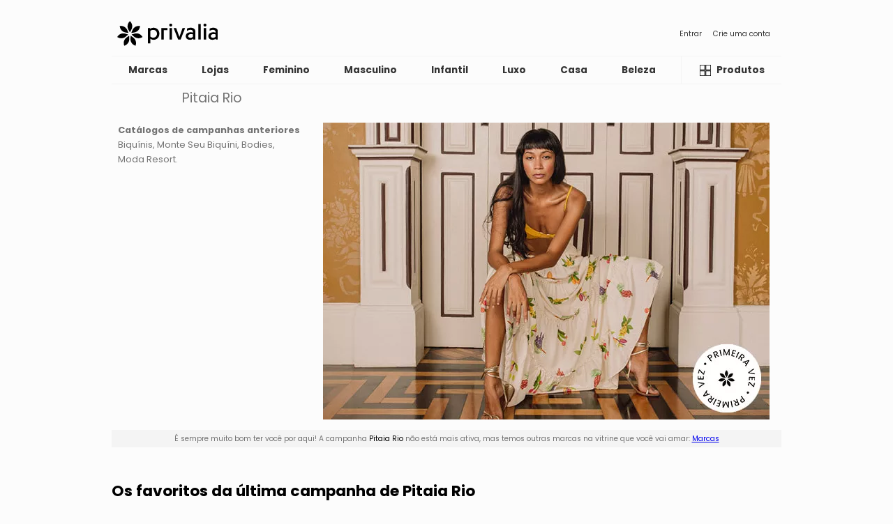

--- FILE ---
content_type: text/html; charset=UTF-8
request_url: https://br.privalia.com/showcase/view/campaign/pitaia-rio
body_size: 7181
content:



<!DOCTYPE html>
<html lang="pt-BR">
<head>


    <link rel="preconnect" href="https://fonts.gstatic.com" crossorigin>
    <link rel="preconnect" href="https://fonts.googleapis.com" crossorigin>
    <link rel="preconnect" href="https://www.googletagmanager.com" crossorigin>
    <link rel="preconnect" href="https://www.google-analytics.com" crossorigin>
    <link rel="preconnect" href="//asset-br.prvstatic.com" crossorigin>
    <link rel="preconnect" href="//img-br.prvstatic.com" crossorigin>

    <link href="https://fonts.googleapis.com/css2?family=Poppins:wght@400;700&display=swap" rel="stylesheet">
    <link rel="stylesheet" href="//asset-br.prvstatic.com/front/get/cssfile/mobile~main.css?v=20260122100903">
    <meta name="viewport" content="width=device-width, initial-scale=1.0">
    <meta property="fb:app_id" content="2418399718268397"/>

    
            <meta charset="UTF-8">
<meta http-equiv="X-UA-Compatible" content="IE=edge">

<meta name="geo.region" content="BR" />
<meta name="resource-type" content="document" />
<meta content="global" name="distribution" />
<meta name="robots" content="index, follow" />
<meta name="GOOGLEBOT" content="index follow" />

<meta property="og:type" content="website" />
<meta property="og:url" content="https://br.mobile.privalia.com">
<meta property="og:title" content="PRIVALIA - O outlet online de moda e lifestyle Nº1 no Brasil" />
<meta property="og:image" content="https://br.privalia.com/front/get/img/img-logo.png" />
<meta property="og:site_name" content="PRIVALIA - Vendas online de moda e lifestyle com desconto." />
<meta property="og:description" content="Encontre ofertas das melhores marcas na Privalia com até 85% de desconto e frete grátis. Outlet de Moda Feminina, Masculina, Infantil, Casa e Viagem." />

<link lang="pt-BR" rel="alternate" type="application/rss+xml" title="https://br.privalia.com/conteudo/feed/" />

<meta name="google-site-verification" content="XTEGPeL1NIzwZJBVszoOZw6sgbw2k3R9kesUdyiXmNY" />
<meta name="p:domain_verify" content="033b27f25f3bce3e290c760ee5dba0a8"/>

<meta name="DC.Title" content="PRIVALIA - Vendas online de marcas de moda e lifestyle. Ofertas para mulheres, homens e crianças." />
<meta name="DC.Description" content="O outlet online Nº 1 no Brasil com as melhores ofertas em marcas de moda e lifestyle. Descontos de até 70%. Ofertas para mulheres, homens, crianças e para a casa." />
<meta name="DC.Keywords" content="Fashion, compra moda online, loja online, outlet, moda para mulheres, moda para homens, ofertas, marcas, descontos, Tommy Hilfiger, Ecko, Brinox, Cantão, Mormaii, Guess, Santa Lolla, Fila, Hering, Hope, Le Lis Blanc, Animale, Lez a Lez, Vide Bula, Arezzo, Schutz, Carmen Steffens, Tramontina, Lança Perfume, Canal, Levis, Artex & Santista, Opera Rock, Morena Rosa, Letage, Zoomp, Reserva, Dopping, Salinas, Puma, Cavalera, Calvin Klein, Polo Ralph Lauren, Lilica Ripilica, Valfrance, Mr Kitsch, Milon, Tigor T. Tigre, John John, Bulova." />

    <meta name="description" content="Encontre ofertas das melhores marcas na Privalia com até 85% de desconto e frete grátis. Outlet de Moda Feminina, Masculina, Infantil, Casa e Viagem." />
<meta name="keywords" content="Fashion, compra moda online, loja online, outlet, moda para mulheres, moda para homens, ofertas, marcas, descontos, Tommy Hilfiger, Ecko, Brinox, Cantão, Mormaii, Guess, Santa Lolla, Fila, Hering, Hope, Le Lis Blanc, Animale, Lez a Lez, Vide Bula, Arezzo, Schutz, Carmen Steffens, Tramontina, Lança Perfume, Canal, Levis, Artex & Santista, Opera Rock, Morena Rosa, Letage, Zoomp, Reserva, Dopping, Salinas, Puma, Cavalera, Calvin Klein, Polo Ralph Lauren, Lilica Ripilica, Valfrance, Mr Kitsch, Milon, Tigor T. Tigre, John John, Bulova." />
<meta itemprop="description" content="O outlet online nº 1 no Brasil com as melhores ofertas em marcas de moda e lifestyle. Descontos de até 70%. Ofertas para mulheres, homens, crianças e para a casa." />

<link lang="pt-BR" rel="media" type="application/rss+xml" title="http://www.youtube.com/user/PrivaliaBrasil/feed?filter=2" />

<meta name="medium" content="FASHION,MODA">
<meta name="Author" content="Privalia" />

<meta lang="pt-BR" name="Fashion, moda, desconto, loja online, outlet online, moda online, comprar moda online, ofertas, marcas." />
<meta name="Category" content="Fashion, moda, desconto, roupas, loja online, outlet online, moda online, comprar moda online, comprar roupas online, ofertas, marcas." />

<link hreflang="pt-BR" href="https://itunes.apple.com/es/app/privalia-mobile/id394874573" rel="MEDIA">
<link hreflang="pt-BR" href="https://play.google.com/store/apps/details?id=com.privalia.privalia" rel="MEDIA">

<link rel="alternate" media="handheld" hreflang="pt-BR" href="https://apps.apple.com/br/app/privalia-maior-outlet-online/id1499965998" />
<link rel="alternate" media="handheld" hreflang="pt-BR" href="https://play.google.com/store/apps/details?id=com.privalia.privalia" />
<link rel="alternate" media="handheld" href="http://m.youtube.com/user/PrivaliaBrasil/feed?filter=2&amp;desktop_uri=%2Fuser%2FPrivalia%2Ffeed%3Ffilter%3D2">

<link rel="alternate" media="only screen and (max-width: 640px)" href="http://m.youtube.com/user/PrivaliaBrasil/feed?filter=2&amp;desktop_uri=%2Fuser%2FPrivalia%2Ffeed%3Ffilter%3D2">

<link rel="shortlink" href='goo.gl/uLGv5g' />

<meta property="fb:app_id" content="103952233033861" /> <meta property="fb:app_id" content="218549051518031" /> 
<meta name="twitter:card" content="summary">
<meta name="twitter:site" content="@privalia_br">
<meta name="twitter:creator" content="@privalia_br">

<meta name="twitter:app:name:iphone" content="privalia"/>
<meta name="twitter:app:id:iphone" content="394874573"/>
<meta name="twitter:app:name:ipad" content="Privalia App"/>
<meta name="twitter:app:id:ipad" content="394874573"/>
<meta name="twitter:app:url:ipad" content="https://itunes.apple.com/es/app/privalia-mobile/id394874573"/>
<meta name="twitter:app:url:googleplay" content="https://play.google.com/store/apps/details?id=com.privalia.privalia"/>

<meta name="twitter:title" content="PRIVALIA - O outlet online de moda e lifestyle Nº1 no Brasil">
<meta name="twitter:description" content="Encontre ofertas das melhores marcas na Privalia com até 85% de desconto e frete grátis. Outlet de Moda Feminina, Masculina, Infantil, Casa e Viagem.">
<meta name="twitter:domain" content="https://twitter.com/Privalia_br">

<meta name="theme-color" content="white">

<meta name="apple-itunes-app" content="app-id=1499965998, app-argument=br.privalia.com">    
    <link rel="manifest" href="/manifest.json">    <link rel="canonical" href="https://br.privalia.com/showcase/view/campaign/pitaia-rio" />
<title>Pitaia Rio - PRIVALIA - O outlet online de moda e lifestyle Nº1 no Brasil</title></head><body><header class="header"><section class="header__top-container">
    <div class="header__top-logo">
        <a href="/" class="header__top-link" aria-label="Página principal Privalia">
            <svg class="icon-image header__logo-image">
                <title>Página principal Privalia</title>
                <use href="/images/theme/sprite.svg?v=20260122100903#icon-logo"></use>
            </svg>
            <svg class="icon-image header__logo-image full">
                <title>Página principal Privalia</title>
                <use href="/images/theme/sprite.svg?v=20260122100903#icon-logofull"></use>
            </svg>
        </a>
    </div>
            <nav class="header__nav-container" aria-label="access links">
            <a href="https://br.mobile.privalia.com/welcome/login/" class="header__top-link">
                Entrar
            </a>
            <a href="https://br.mobile.privalia.com/welcome/register" class="header__top-link">
                Crie uma conta
            </a>
        </nav>
    </section><section class="header__menu-container">
        <nav class="header__menu-classification-nav">
                    <a data-id="7" href="/showcase/view/vertical/marcas-privalia" class=" header__menu-classification-link">
                <h2>Marcas</h2>
            </a>
                    <a data-id="14" href="/showcase/view/vertical/lojas" class=" header__menu-classification-link">
                <h2>Lojas</h2>
            </a>
                    <a data-id="1" href="/showcase/view/vertical/moda-feminina" class=" header__menu-classification-link">
                <h2>Feminino</h2>
            </a>
                    <a data-id="2" href="/showcase/view/vertical/moda-masculina" class=" header__menu-classification-link">
                <h2>Masculino</h2>
            </a>
                    <a data-id="6" href="/showcase/view/vertical/moda-infantil" class=" header__menu-classification-link">
                <h2>Infantil</h2>
            </a>
                    <a data-id="16" href="/showcase/view/vertical/luxo" class=" header__menu-classification-link">
                <h2>Luxo</h2>
            </a>
                    <a data-id="4" href="/showcase/view/vertical/casa-e-decoracao" class=" header__menu-classification-link">
                <h2>Casa</h2>
            </a>
                    <a data-id="21" href="/showcase/view/vertical/beleza" class=" header__menu-classification-link">
                <h2>Beleza</h2>
            </a>
                    <a data-id="8" href="/showcase/view/vertical/liquida" class=" header__menu-classification-link">
                <h2>Liquida</h2>
            </a>
            </nav>
    <button class="header__menu-catalog-button " aria-label="Catálogo de produtos Privalia">
        <a href="/showcase/catalog/index">
            <svg class="icon-image header__menu-catalog-image">
                <title>Catálogo de produtos Privalia</title>
                <use href="/images/theme/sprite.svg?v=20260122100903#icon-catalog"></use>
            </svg>
            <span class="button-text">Produtos</span>
        </a>
    </button>
</section></header><main class="content"><section class="campaign">
    <header class="campaign__header">
        <h1 class="campaign__title">Pitaia Rio</h1>
            </header>
    <picture class="campaign__image">
        <img width="400" height="275" loading="lazy" src="//img-br.prvstatic.com/front/get/photo/205772_-_images_-_960ximg-brand-mobile-image-campaign.jpg" alt="Pitaia Rio">
            </picture>
    <article class="expired__info">
        <p>
            É sempre muito bom ter você por aqui! A campanha <span class="expired__campaign-name">Pitaia Rio</span> não está mais ativa, mas temos outras marcas na vitrine que você vai amar: <a href="/">Marcas</a>
        </p>
    </article>
                <article class="campaign__products">
            <header class="campaign__products-title">
                <h2>Os favoritos da última campanha de Pitaia Rio</h2>
            </header>
            <div class="campaign__products-carousel">
                <ul class="campaign__products-list">
                                            <li class="campaign__products-item">
                            <div class="product-card">
                                <div class="product-card__image">
                                    <img loading="lazy" src="//img-br.prvstatic.com/front/get/photo/205772_-_images_-_products_-_CJ09LENCOIS_LENCOIS_-_ab1.jpg" alt="Biquíni Cortininha Com Tanga<BR>- Azul & Off White">
                                </div>
                                <div class="product-card__content">
                                    <h3 class="product-card__name">Biquíni Cortininha Com Tanga<BR>- Azul & Off White</h3>
                                </div>
                                                                    <script type="application/ld+json">
                                        {
              "@context": "https://schema.org",
              "@type": "Product",
              "description": "Biquíni nas cores azul e off white.Composto por top e tanga.Estampa abstrata.Top:Busto sem aro e bojo.Fechamento por amarração.Tanga:Lateral com amarração.Com alma e identidade carioca a marca Pitaia Rio utiliza tecidos biodegradáveis com selo de controle de emissão de CO2 em suas peças de praia e estão expandindo para a linha de roupas com materiais que possuem um impacto bem mais suave ao meio ambiente.Produto produzido de forma responsável no Rio de Janeiro.Código Do Produto: CJ09LENCOISProteção UV FPU 50+: Tecido com Proteção FPU com fator 50+, contra raios ultra violeta.Amni Soul Eco®: tecido produzido com fio de nylon biodegradável.Tecnologia Antiodor: A tecnologia exclusiva que permite o controle absoluto da proliferação de bactérias no tecido, evitando o odor e a transpiração.Uma vez entregue, não será possível devolver este produto. Para mais informações consulte as Condições de Uso.O produto ofertado não acompanha as demais peças e acessórios.",
              "name": "Biquíni Cortininha Com Tanga- Azul & Off White",
              "image": "//img-br.prvstatic.com/front/get/photo/205772_-_images_-_products_-_CJ09LENCOIS_LENCOIS_-_ab1.jpg",
              "offers": {
                "@type": "Offer",
                "availability": "https://schema.org/InStock",
                "price": "258",
                "priceCurrency": "BRL"
              }
            }
                                    </script>
                                                            </div>
                                                    </li>
                                            <li class="campaign__products-item">
                            <div class="product-card">
                                <div class="product-card__image">
                                    <img loading="lazy" src="//img-br.prvstatic.com/front/get/photo/205772_-_images_-_products_-_CJ09MAXICOR_MAXI-COR_-_ab1.jpg" alt="Biquíni Cortininha Com Tanga Dupla Face<BR>- Laranja & Vermelho">
                                </div>
                                <div class="product-card__content">
                                    <h3 class="product-card__name">Biquíni Cortininha Com Tanga Dupla Face<BR>- Laranja & Vermelho</h3>
                                </div>
                                                                    <script type="application/ld+json">
                                        {
              "@context": "https://schema.org",
              "@type": "Product",
              "description": "Biquíni nas cores laranja e vermelha.Composto por top e tanga.Top:Estampa abstrata.Busto sem aro e bojo.Fechamento por amarração.Tanga:Lateral com amarração.Peça dupla face que possibilita o uso em duas versões diferentes, sendo uma lisa e uma estampada: coral e abstrata.Com alma e identidade carioca a marca Pitaia Rio utiliza tecidos biodegradáveis com selo de controle de emissão de CO2 em suas peças de praia e estão expandindo para a linha de roupas com materiais que possuem um impacto bem mais suave ao meio ambiente.Produto produzido de forma responsável no Rio de Janeiro.Código Do Produto: CJ09MAXICORProteção UV FPU 50+: Tecido com Proteção FPU com fator 50+, contra raios ultra violeta.Amni Soul Eco®: tecido produzido com fio de nylon biodegradável.Tecnologia Antiodor: A tecnologia exclusiva que permite o controle absoluto da proliferação de bactérias no tecido, evitando o odor e a transpiração.Uma vez entregue, não será possível devolver este produto. Para mais informações consulte as Condições de Uso.O produto ofertado não acompanha as demais peças e acessórios.",
              "name": "Biquíni Cortininha Com Tanga Dupla Face- Laranja & Vermelho",
              "image": "//img-br.prvstatic.com/front/get/photo/205772_-_images_-_products_-_CJ09MAXICOR_MAXI-COR_-_ab1.jpg",
              "offers": {
                "@type": "Offer",
                "availability": "https://schema.org/InStock",
                "price": "258",
                "priceCurrency": "BRL"
              }
            }
                                    </script>
                                                            </div>
                                                    </li>
                                            <li class="campaign__products-item">
                            <div class="product-card">
                                <div class="product-card__image">
                                    <img loading="lazy" src="//img-br.prvstatic.com/front/get/photo/205772_-_images_-_products_-_CJ09MAXIPRETO_MAXI-PRETO_-_ab1.jpg" alt="Biquíni Cortininha Com Tanga<BR>- Preto & Branco">
                                </div>
                                <div class="product-card__content">
                                    <h3 class="product-card__name">Biquíni Cortininha Com Tanga<BR>- Preto & Branco</h3>
                                </div>
                                                                    <script type="application/ld+json">
                                        {
              "@context": "https://schema.org",
              "@type": "Product",
              "description": "Biquíni nas cores preta e branca.Composto por top e tanga.Estampa abstrata.Top:Busto sem aro e bojo.Fechamento por amarração.Tanga:Lateral com amarração.Com alma e identidade carioca a marca Pitaia Rio utiliza tecidos biodegradáveis com selo de controle de emissão de CO2 em suas peças de praia e estão expandindo para a linha de roupas com materiais que possuem um impacto bem mais suave ao meio ambiente.Produto produzido de forma responsável no Rio de Janeiro.Código Do Produto: CJ09MAXIPRETOProteção UV FPU 50+: Tecido com Proteção FPU com fator 50+, contra raios ultra violeta.Amni Soul Eco®: tecido produzido com fio de nylon biodegradável.Tecnologia Antiodor: A tecnologia exclusiva que permite o controle absoluto da proliferação de bactérias no tecido, evitando o odor e a transpiração.Uma vez entregue, não será possível devolver este produto. Para mais informações consulte as Condições de Uso.O produto ofertado não acompanha as demais peças e acessórios.",
              "name": "Biquíni Cortininha Com Tanga- Preto & Branco",
              "image": "//img-br.prvstatic.com/front/get/photo/205772_-_images_-_products_-_CJ09MAXIPRETO_MAXI-PRETO_-_ab1.jpg",
              "offers": {
                "@type": "Offer",
                "availability": "https://schema.org/InStock",
                "price": "258",
                "priceCurrency": "BRL"
              }
            }
                                    </script>
                                                            </div>
                                                    </li>
                                            <li class="campaign__products-item">
                            <div class="product-card">
                                <div class="product-card__image">
                                    <img loading="lazy" src="//img-br.prvstatic.com/front/get/photo/205772_-_images_-_products_-_CJ102MAXIPRETO_MAXI-PRETO_-_ab1.jpg" alt="Biquíni Top Com Hot Pant<BR>- Preto & Off White">
                                </div>
                                <div class="product-card__content">
                                    <h3 class="product-card__name">Biquíni Top Com Hot Pant<BR>- Preto & Off White</h3>
                                </div>
                                                                    <script type="application/ld+json">
                                        {
              "@context": "https://schema.org",
              "@type": "Product",
              "description": "Biquíni nas cores preta e off white.Composto por top e hot pant.Estampa abstrata.Top:Busto sem aro e bojo.Fechamento por amarração.Hot pant:Shape ajustado com cintura alta.Com alma e identidade carioca a marca Pitaia Rio utiliza tecidos biodegradáveis com selo de controle de emissão de CO2 em suas peças de praia e estão expandindo para a linha de roupas com materiais que possuem um impacto bem mais suave ao meio ambiente.Produto produzido de forma responsável no Rio de Janeiro.Código Do Produto: CJ102MAXIPRETOProteção UV FPU 50+: Tecido com Proteção FPU com fator 50+, contra raios ultra violeta.Amni Soul Eco®: tecido produzido com fio de nylon biodegradável.Tecnologia Antiodor: A tecnologia exclusiva que permite o controle absoluto da proliferação de bactérias no tecido, evitando o odor e a transpiração.Uma vez entregue, não será possível devolver este produto. Para mais informações consulte as Condições de Uso.O produto ofertado não acompanha as demais peças e acessórios.",
              "name": "Biquíni Top Com Hot Pant- Preto & Off White",
              "image": "//img-br.prvstatic.com/front/get/photo/205772_-_images_-_products_-_CJ102MAXIPRETO_MAXI-PRETO_-_ab1.jpg",
              "offers": {
                "@type": "Offer",
                "availability": "https://schema.org/InStock",
                "price": "298",
                "priceCurrency": "BRL"
              }
            }
                                    </script>
                                                            </div>
                                                    </li>
                                            <li class="campaign__products-item">
                            <div class="product-card">
                                <div class="product-card__image">
                                    <img loading="lazy" src="//img-br.prvstatic.com/front/get/photo/205772_-_images_-_products_-_CJ33FLORALPRETO_FLORAL-PRETO_-_ab1.jpg" alt="Biquíni Top Com Tanga<BR>- Preto & Off White">
                                </div>
                                <div class="product-card__content">
                                    <h3 class="product-card__name">Biquíni Top Com Tanga<BR>- Preto & Off White</h3>
                                </div>
                                                                    <script type="application/ld+json">
                                        {
              "@context": "https://schema.org",
              "@type": "Product",
              "description": "Biquíni nas cores preta e off white.Composto por top e tanga.Estampa abstrata.Top:Busto com aro.Fechamento por encaixe.Com alma e identidade carioca a marca Pitaia Rio utiliza tecidos biodegradáveis com selo de controle de emissão de CO2 em suas peças de praia e estão expandindo para a linha de roupas com materiais que possuem um impacto bem mais suave ao meio ambiente.Produto produzido de forma responsável no Rio de Janeiro.Código Do Produto: CJ33FLORALPRETOProteção UV FPU 50+: Tecido com Proteção FPU com fator 50+, contra raios ultra violeta.Amni Soul Eco®: tecido produzido com fio de nylon biodegradável.Uma vez entregue, não será possível devolver este produto. Para mais informações consulte as Condições de Uso.O produto ofertado não acompanha as demais peças e acessórios.",
              "name": "Biquíni Top Com Tanga- Preto & Off White",
              "image": "//img-br.prvstatic.com/front/get/photo/205772_-_images_-_products_-_CJ33FLORALPRETO_FLORAL-PRETO_-_ab1.jpg",
              "offers": {
                "@type": "Offer",
                "availability": "https://schema.org/InStock",
                "price": "289",
                "priceCurrency": "BRL"
              }
            }
                                    </script>
                                                            </div>
                                                    </li>
                                            <li class="campaign__products-item">
                            <div class="product-card">
                                <div class="product-card__image">
                                    <img loading="lazy" src="//img-br.prvstatic.com/front/get/photo/205772_-_images_-_products_-_CJ18E04_MARAJO_-_ab1.jpg" alt="Biquíni Top Com Tanga<BR>- Vermelho Escuro & Off White">
                                </div>
                                <div class="product-card__content">
                                    <h3 class="product-card__name">Biquíni Top Com Tanga<BR>- Vermelho Escuro & Off White</h3>
                                </div>
                                                                    <script type="application/ld+json">
                                        {
              "@context": "https://schema.org",
              "@type": "Product",
              "description": "Biquíni nas cores vermelho escuro e off white.Composto por top e tanga.Estampa geométrica.Top:Busto sem aro e bojo.Fechamento por amarração.Com alma e identidade carioca a marca Pitaia Rio utiliza tecidos biodegradáveis com selo de controle de emissão de CO2 em suas peças de praia e estão expandindo para a linha de roupas com materiais que possuem um impacto bem mais suave ao meio ambiente.Produto produzido de forma responsável no Rio de Janeiro.Código Do Produto: CJ18E04Proteção UV FPU 50+: Tecido com Proteção FPU com fator 50+, contra raios ultra violeta.Amni Soul Eco®: tecido produzido com fio de nylon biodegradável.Tecnologia Antiodor: A tecnologia exclusiva que permite o controle absoluto da proliferação de bactérias no tecido, evitando o odor e a transpiração.Uma vez entregue, não será possível devolver este produto. Para mais informações consulte as Condições de Uso.O produto ofertado não acompanha as demais peças e acessórios.",
              "name": "Biquíni Top Com Tanga- Vermelho Escuro & Off White",
              "image": "//img-br.prvstatic.com/front/get/photo/205772_-_images_-_products_-_CJ18E04_MARAJO_-_ab1.jpg",
              "offers": {
                "@type": "Offer",
                "availability": "https://schema.org/InStock",
                "price": "398",
                "priceCurrency": "BRL"
              }
            }
                                    </script>
                                                            </div>
                                                    </li>
                                            <li class="campaign__products-item">
                            <div class="product-card">
                                <div class="product-card__image">
                                    <img loading="lazy" src="//img-br.prvstatic.com/front/get/photo/205772_-_images_-_products_-_CJ19E04_MARAJO_-_ab1.jpg" alt="Biquíni Top Com Hot Pant<BR>- Vermelho Escuro & Off White">
                                </div>
                                <div class="product-card__content">
                                    <h3 class="product-card__name">Biquíni Top Com Hot Pant<BR>- Vermelho Escuro & Off White</h3>
                                </div>
                                                                    <script type="application/ld+json">
                                        {
              "@context": "https://schema.org",
              "@type": "Product",
              "description": "Biquíni nas cores vermelho escuro e off white.Composto por top e hot pant.Estampa geométrica.Top:Busto sem aro e bojo.Hot pant:Shape ajustado com cintura alta.Com alma e identidade carioca a marca Pitaia Rio utiliza tecidos biodegradáveis com selo de controle de emissão de CO2 em suas peças de praia e estão expandindo para a linha de roupas com materiais que possuem um impacto bem mais suave ao meio ambiente.Produto produzido de forma responsável no Rio de Janeiro.Código Do Produto: CJ19E04Proteção UV FPU 50+: Tecido com Proteção FPU com fator 50+, contra raios ultra violeta.Amni Soul Eco®: tecido produzido com fio de nylon biodegradável.Tecnologia Antiodor: A tecnologia exclusiva que permite o controle absoluto da proliferação de bactérias no tecido, evitando o odor e a transpiração.Uma vez entregue, não será possível devolver este produto. Para mais informações consulte as Condições de Uso.O produto ofertado não acompanha as demais peças e acessórios.",
              "name": "Biquíni Top Com Hot Pant- Vermelho Escuro & Off White",
              "image": "//img-br.prvstatic.com/front/get/photo/205772_-_images_-_products_-_CJ19E04_MARAJO_-_ab1.jpg",
              "offers": {
                "@type": "Offer",
                "availability": "https://schema.org/InStock",
                "price": "398",
                "priceCurrency": "BRL"
              }
            }
                                    </script>
                                                            </div>
                                                    </li>
                                            <li class="campaign__products-item">
                            <div class="product-card">
                                <div class="product-card__image">
                                    <img loading="lazy" src="//img-br.prvstatic.com/front/get/photo/205772_-_images_-_products_-_CJ10232_TERRACOTA_-_ab1.jpg" alt="Biquíni Top Com Hot Pant<BR>- Laranja Escuro">
                                </div>
                                <div class="product-card__content">
                                    <h3 class="product-card__name">Biquíni Top Com Hot Pant<BR>- Laranja Escuro</h3>
                                </div>
                                                                    <script type="application/ld+json">
                                        {
              "@context": "https://schema.org",
              "@type": "Product",
              "description": "Biquíni na cor laranja escuro.Composto por top e hot pant.Top:Busto sem aro e bojo.Fechamento por amarração.Hot pant:Shape ajustado com cintura alta.Com alma e identidade carioca a marca Pitaia Rio utiliza tecidos biodegradáveis com selo de controle de emissão de CO2 em suas peças de praia e estão expandindo para a linha de roupas com materiais que possuem um impacto bem mais suave ao meio ambiente.Produto produzido de forma responsável no Rio de Janeiro.Código Do Produto: CJ10232Proteção UV FPU 50+: Tecido com Proteção FPU com fator 50+, contra raios ultra violeta.Amni Soul Eco®: tecido produzido com fio de nylon biodegradável.Tecnologia Antiodor: A tecnologia exclusiva que permite o controle absoluto da proliferação de bactérias no tecido, evitando o odor e a transpiração.Uma vez entregue, não será possível devolver este produto. Para mais informações consulte as Condições de Uso.O produto ofertado não acompanha as demais peças e acessórios.",
              "name": "Biquíni Top Com Hot Pant- Laranja Escuro",
              "image": "//img-br.prvstatic.com/front/get/photo/205772_-_images_-_products_-_CJ10232_TERRACOTA_-_ab1.jpg",
              "offers": {
                "@type": "Offer",
                "availability": "https://schema.org/InStock",
                "price": "298",
                "priceCurrency": "BRL"
              }
            }
                                    </script>
                                                            </div>
                                                    </li>
                                            <li class="campaign__products-item">
                            <div class="product-card">
                                <div class="product-card__image">
                                    <img loading="lazy" src="//img-br.prvstatic.com/front/get/photo/205772_-_images_-_products_-_CJ09GUARAS_GUARAS_-_ab1.jpg" alt="Biquíni Cortininha Com Tanga<BR>- Verde Militar & Laranja">
                                </div>
                                <div class="product-card__content">
                                    <h3 class="product-card__name">Biquíni Cortininha Com Tanga<BR>- Verde Militar & Laranja</h3>
                                </div>
                                                                    <script type="application/ld+json">
                                        {
              "@context": "https://schema.org",
              "@type": "Product",
              "description": "Biquíni nas cores verde militar e laranja.Composto por top e tanga.Estampa floral.Top:Busto sem aro e bojo.Fechamento por amarração.Tanga:Lateral com amarração.Com alma e identidade carioca a marca Pitaia Rio utiliza tecidos biodegradáveis com selo de controle de emissão de CO2 em suas peças de praia e estão expandindo para a linha de roupas com materiais que possuem um impacto bem mais suave ao meio ambiente.Produto produzido de forma responsável no Rio de Janeiro.Código Do Produto: CJ09GUARASProteção UV FPU 50+: Tecido com Proteção FPU com fator 50+, contra raios ultra violeta.Amni Soul Eco®: tecido produzido com fio de nylon biodegradável.Tecnologia Antiodor: A tecnologia exclusiva que permite o controle absoluto da proliferação de bactérias no tecido, evitando o odor e a transpiração.Uma vez entregue, não será possível devolver este produto. Para mais informações consulte as Condições de Uso.O produto ofertado não acompanha as demais peças e acessórios.",
              "name": "Biquíni Cortininha Com Tanga- Verde Militar & Laranja",
              "image": "//img-br.prvstatic.com/front/get/photo/205772_-_images_-_products_-_CJ09GUARAS_GUARAS_-_ab1.jpg",
              "offers": {
                "@type": "Offer",
                "availability": "https://schema.org/InStock",
                "price": "258",
                "priceCurrency": "BRL"
              }
            }
                                    </script>
                                                            </div>
                                                    </li>
                                            <li class="campaign__products-item">
                            <div class="product-card">
                                <div class="product-card__image">
                                    <img loading="lazy" src="//img-br.prvstatic.com/front/get/photo/205772_-_images_-_products_-_CJ33FLORALOFF_FLORAL-OFF_-_ab1.jpg" alt="Biquíni Top Com Tanga<BR>- Off White & Preto">
                                </div>
                                <div class="product-card__content">
                                    <h3 class="product-card__name">Biquíni Top Com Tanga<BR>- Off White & Preto</h3>
                                </div>
                                                                    <script type="application/ld+json">
                                        {
              "@context": "https://schema.org",
              "@type": "Product",
              "description": "Biquíni nas cores off white e preta.Composto por top e tanga.Estampa abstrata.Top:Busto com aro.Fechamento por encaixe.Com alma e identidade carioca a marca Pitaia Rio utiliza tecidos biodegradáveis com selo de controle de emissão de CO2 em suas peças de praia e estão expandindo para a linha de roupas com materiais que possuem um impacto bem mais suave ao meio ambiente.Produto produzido de forma responsável no Rio de Janeiro.Código Do Produto: CJ33FLORALOFFProteção UV FPU 50+: Tecido com Proteção FPU com fator 50+, contra raios ultra violeta.Amni Soul Eco®: tecido produzido com fio de nylon biodegradável.Uma vez entregue, não será possível devolver este produto. Para mais informações consulte as Condições de Uso.O produto ofertado não acompanha as demais peças e acessórios.",
              "name": "Biquíni Top Com Tanga- Off White & Preto",
              "image": "//img-br.prvstatic.com/front/get/photo/205772_-_images_-_products_-_CJ33FLORALOFF_FLORAL-OFF_-_ab1.jpg",
              "offers": {
                "@type": "Offer",
                "availability": "https://schema.org/InStock",
                "price": "289",
                "priceCurrency": "BRL"
              }
            }
                                    </script>
                                                            </div>
                                                    </li>
                                            <li class="campaign__products-item">
                            <div class="product-card">
                                <div class="product-card__image">
                                    <img loading="lazy" src="//img-br.prvstatic.com/front/get/photo/205772_-_images_-_products_-_CJ18E06_BOTO_-_ab1.jpg" alt="Biquíni Top Com Tanga<BR>- Azul & Off White">
                                </div>
                                <div class="product-card__content">
                                    <h3 class="product-card__name">Biquíni Top Com Tanga<BR>- Azul & Off White</h3>
                                </div>
                                                                    <script type="application/ld+json">
                                        {
              "@context": "https://schema.org",
              "@type": "Product",
              "description": "Biquíni nas cores azul e off white.Composto por top e tanga.Estampa abstrata.Top:Busto sem aro e bojo.Fechamento por amarração.Com alma e identidade carioca a marca Pitaia Rio utiliza tecidos biodegradáveis com selo de controle de emissão de CO2 em suas peças de praia e estão expandindo para a linha de roupas com materiais que possuem um impacto bem mais suave ao meio ambiente.Produto produzido de forma responsável no Rio de Janeiro.Código Do Produto: CJ18E06Proteção UV FPU 50+: Tecido com Proteção FPU com fator 50+, contra raios ultra violeta.Amni Soul Eco®: tecido produzido com fio de nylon biodegradável.Tecnologia Antiodor: A tecnologia exclusiva que permite o controle absoluto da proliferação de bactérias no tecido, evitando o odor e a transpiração.Uma vez entregue, não será possível devolver este produto. Para mais informações consulte as Condições de Uso.O produto ofertado não acompanha as demais peças e acessórios.",
              "name": "Biquíni Top Com Tanga- Azul & Off White",
              "image": "//img-br.prvstatic.com/front/get/photo/205772_-_images_-_products_-_CJ18E06_BOTO_-_ab1.jpg",
              "offers": {
                "@type": "Offer",
                "availability": "https://schema.org/InStock",
                "price": "398",
                "priceCurrency": "BRL"
              }
            }
                                    </script>
                                                            </div>
                                                    </li>
                                            <li class="campaign__products-item">
                            <div class="product-card">
                                <div class="product-card__image">
                                    <img loading="lazy" src="//img-br.prvstatic.com/front/get/photo/205772_-_images_-_products_-_CJ24E06_BOTO_-_ab1.jpg" alt="Biquíni Cropped Com Tanga<BR>- Azul & Off White">
                                </div>
                                <div class="product-card__content">
                                    <h3 class="product-card__name">Biquíni Cropped Com Tanga<BR>- Azul & Off White</h3>
                                </div>
                                                                    <script type="application/ld+json">
                                        {
              "@context": "https://schema.org",
              "@type": "Product",
              "description": "Biquíni nas cores azul e off white.Composto por top e tanga.Estampa abstrata.Cropped:Busto sem aro e bojo.Com alma e identidade carioca a marca Pitaia Rio utiliza tecidos biodegradáveis com selo de controle de emissão de CO2 em suas peças de praia e estão expandindo para a linha de roupas com materiais que possuem um impacto bem mais suave ao meio ambiente.Produto produzido de forma responsável no Rio de Janeiro.Código Do Produto: CJ24E06Proteção UV FPU 50+: Tecido com Proteção FPU com fator 50+, contra raios ultra violeta.Amni Soul Eco®: tecido produzido com fio de nylon biodegradável.Tecnologia Antiodor: A tecnologia exclusiva que permite o controle absoluto da proliferação de bactérias no tecido, evitando o odor e a transpiração.Uma vez entregue, não será possível devolver este produto. Para mais informações consulte as Condições de Uso.O produto ofertado não acompanha as demais peças e acessórios.",
              "name": "Biquíni Cropped Com Tanga- Azul & Off White",
              "image": "//img-br.prvstatic.com/front/get/photo/205772_-_images_-_products_-_CJ24E06_BOTO_-_ab1.jpg",
              "offers": {
                "@type": "Offer",
                "availability": "https://schema.org/InStock",
                "price": "388",
                "priceCurrency": "BRL"
              }
            }
                                    </script>
                                                            </div>
                                                    </li>
                                            <li class="campaign__products-item">
                            <div class="product-card">
                                <div class="product-card__image">
                                    <img loading="lazy" src="//img-br.prvstatic.com/front/get/photo/205772_-_images_-_products_-_CJ1310_VERDE-TEXTURIZADO_-_ab1.jpg" alt="Biquíni Top Com Tanga<BR>- Verde Escuro">
                                </div>
                                <div class="product-card__content">
                                    <h3 class="product-card__name">Biquíni Top Com Tanga<BR>- Verde Escuro</h3>
                                </div>
                                                                    <script type="application/ld+json">
                                        {
              "@context": "https://schema.org",
              "@type": "Product",
              "description": "Biquíni na cor verde escuro.Composto por top e tanga.Modelo texturizado.Top:Busto sem aro e bojo.Fechamento por amarração.Com alma e identidade carioca a marca Pitaia Rio utiliza tecidos biodegradáveis com selo de controle de emissão de CO2 em suas peças de praia e estão expandindo para a linha de roupas com materiais que possuem um impacto bem mais suave ao meio ambiente.Produto produzido de forma responsável no Rio de Janeiro.Código Do Produto: CJ1310Proteção UV FPU 50+: Tecido com Proteção FPU com fator 50+, contra raios ultra violeta.Amni Soul Eco®: tecido produzido com fio de nylon biodegradável.Tecnologia Antiodor: A tecnologia exclusiva que permite o controle absoluto da proliferação de bactérias no tecido, evitando o odor e a transpiração.Uma vez entregue, não será possível devolver este produto. Para mais informações consulte as Condições de Uso.O produto ofertado não acompanha as demais peças e acessórios.",
              "name": "Biquíni Top Com Tanga- Verde Escuro",
              "image": "//img-br.prvstatic.com/front/get/photo/205772_-_images_-_products_-_CJ1310_VERDE-TEXTURIZADO_-_ab1.jpg",
              "offers": {
                "@type": "Offer",
                "availability": "https://schema.org/InStock",
                "price": "378",
                "priceCurrency": "BRL"
              }
            }
                                    </script>
                                                            </div>
                                                    </li>
                                            <li class="campaign__products-item">
                            <div class="product-card">
                                <div class="product-card__image">
                                    <img loading="lazy" src="//img-br.prvstatic.com/front/get/photo/205772_-_images_-_products_-_CJ0205_AZUL_-_ab1.jpg" alt="Biquíni Triângulo Com Tanga<BR>- Azul Escuro">
                                </div>
                                <div class="product-card__content">
                                    <h3 class="product-card__name">Biquíni Triângulo Com Tanga<BR>- Azul Escuro</h3>
                                </div>
                                                                    <script type="application/ld+json">
                                        {
              "@context": "https://schema.org",
              "@type": "Product",
              "description": "Biquíni na cor azul escuro.Composto por top e tanga.Top:Busto sem aro e bojo.Fechamento por encaixe.Com alma e identidade carioca a marca Pitaia Rio utiliza tecidos biodegradáveis com selo de controle de emissão de CO2 em suas peças de praia e estão expandindo para a linha de roupas com materiais que possuem um impacto bem mais suave ao meio ambiente.Produto produzido de forma responsável no Rio de Janeiro.Código Do Produto: CJ0205Proteção UV FPU 50+: Tecido com Proteção FPU com fator 50+, contra raios ultra violeta.Amni Soul Eco®: tecido produzido com fio de nylon biodegradável.Tecnologia Antiodor: A tecnologia exclusiva que permite o controle absoluto da proliferação de bactérias no tecido, evitando o odor e a transpiração.Uma vez entregue, não será possível devolver este produto. Para mais informações consulte as Condições de Uso.O produto ofertado não acompanha as demais peças e acessórios.",
              "name": "Biquíni Triângulo Com Tanga- Azul Escuro",
              "image": "//img-br.prvstatic.com/front/get/photo/205772_-_images_-_products_-_CJ0205_AZUL_-_ab1.jpg",
              "offers": {
                "@type": "Offer",
                "availability": "https://schema.org/InStock",
                "price": "409",
                "priceCurrency": "BRL"
              }
            }
                                    </script>
                                                            </div>
                                                    </li>
                                            <li class="campaign__products-item">
                            <div class="product-card">
                                <div class="product-card__image">
                                    <img loading="lazy" src="//img-br.prvstatic.com/front/get/photo/205772_-_images_-_products_-_CJ02LENCOIS_LENCOIS_-_ab1.jpg" alt="Biquíni Triângulo Com Tanga<BR>- Azul & Off White">
                                </div>
                                <div class="product-card__content">
                                    <h3 class="product-card__name">Biquíni Triângulo Com Tanga<BR>- Azul & Off White</h3>
                                </div>
                                                                    <script type="application/ld+json">
                                        {
              "@context": "https://schema.org",
              "@type": "Product",
              "description": "Biquíni nas cores azul e off white.Composto por top e tanga.Estampa abstrata.Top:Busto sem aro e bojo.Fechamento por encaixe.Com alma e identidade carioca a marca Pitaia Rio utiliza tecidos biodegradáveis com selo de controle de emissão de CO2 em suas peças de praia e estão expandindo para a linha de roupas com materiais que possuem um impacto bem mais suave ao meio ambiente.Produto produzido de forma responsável no Rio de Janeiro.Código Do Produto: CJ02LENCOISProteção UV FPU 50+: Tecido com Proteção FPU com fator 50+, contra raios ultra violeta.Amni Soul Eco®: tecido produzido com fio de nylon biodegradável.Tecnologia Antiodor: A tecnologia exclusiva que permite o controle absoluto da proliferação de bactérias no tecido, evitando o odor e a transpiração.Uma vez entregue, não será possível devolver este produto. Para mais informações consulte as Condições de Uso.O produto ofertado não acompanha as demais peças e acessórios.",
              "name": "Biquíni Triângulo Com Tanga- Azul & Off White",
              "image": "//img-br.prvstatic.com/front/get/photo/205772_-_images_-_products_-_CJ02LENCOIS_LENCOIS_-_ab1.jpg",
              "offers": {
                "@type": "Offer",
                "availability": "https://schema.org/InStock",
                "price": "298",
                "priceCurrency": "BRL"
              }
            }
                                    </script>
                                                            </div>
                                                    </li>
                                            <li class="campaign__products-item">
                            <div class="product-card">
                                <div class="product-card__image">
                                    <img loading="lazy" src="//img-br.prvstatic.com/front/get/photo/205772_-_images_-_products_-_CJ01MC_MAXI-COR_-_ab1.jpg" alt="Biquíni Cropped Com Tanga<BR>- Vermelho & Laranja">
                                </div>
                                <div class="product-card__content">
                                    <h3 class="product-card__name">Biquíni Cropped Com Tanga<BR>- Vermelho & Laranja</h3>
                                </div>
                                                                    <script type="application/ld+json">
                                        {
              "@context": "https://schema.org",
              "@type": "Product",
              "description": "Biquíni nas cores vermelha e laranja.Composto por cropped e tanga.Estampa abstrata.Cropped:Busto sem aro e bojo.Com alma e identidade carioca a marca Pitaia Rio utiliza tecidos biodegradáveis com selo de controle de emissão de CO2 em suas peças de praia e estão expandindo para a linha de roupas com materiais que possuem um impacto bem mais suave ao meio ambiente.Produto produzido de forma responsável no Rio de Janeiro.Código Do Produto: CJ01MCProteção UV FPU 50+: Tecido com Proteção FPU com fator 50+, contra raios ultra violeta.Amni Soul Eco®: tecido produzido com fio de nylon biodegradável.Tecnologia Antiodor: A tecnologia exclusiva que permite o controle absoluto da proliferação de bactérias no tecido, evitando o odor e a transpiração.Uma vez entregue, não será possível devolver este produto. Para mais informações consulte as Condições de Uso.O produto ofertado não acompanha as demais peças e acessórios.",
              "name": "Biquíni Cropped Com Tanga- Vermelho & Laranja",
              "image": "//img-br.prvstatic.com/front/get/photo/205772_-_images_-_products_-_CJ01MC_MAXI-COR_-_ab1.jpg",
              "offers": {
                "@type": "Offer",
                "availability": "https://schema.org/InStock",
                "price": "298",
                "priceCurrency": "BRL"
              }
            }
                                    </script>
                                                            </div>
                                                    </li>
                                            <li class="campaign__products-item">
                            <div class="product-card">
                                <div class="product-card__image">
                                    <img loading="lazy" src="//img-br.prvstatic.com/front/get/photo/205772_-_images_-_products_-_CJ0204_VERMELHO_-_ab1.jpg" alt="Biquíni Triângulo Com Tanga<BR>- Vermelho">
                                </div>
                                <div class="product-card__content">
                                    <h3 class="product-card__name">Biquíni Triângulo Com Tanga<BR>- Vermelho</h3>
                                </div>
                                                                    <script type="application/ld+json">
                                        {
              "@context": "https://schema.org",
              "@type": "Product",
              "description": "Biquíni na cor vermelha.Composto por top e tanga.Top:Busto sem aro e bojo.Fechamento por encaixe.Com alma e identidade carioca a marca Pitaia Rio utiliza tecidos biodegradáveis com selo de controle de emissão de CO2 em suas peças de praia e estão expandindo para a linha de roupas com materiais que possuem um impacto bem mais suave ao meio ambiente.Produto produzido de forma responsável no Rio de Janeiro.Código Do Produto: CJ0204Proteção UV FPU 50+: Tecido com Proteção FPU com fator 50+, contra raios ultra violeta.Amni Soul Eco®: tecido produzido com fio de nylon biodegradável.Tecnologia Antiodor: A tecnologia exclusiva que permite o controle absoluto da proliferação de bactérias no tecido, evitando o odor e a transpiração.Uma vez entregue, não será possível devolver este produto. Para mais informações consulte as Condições de Uso.O produto ofertado não acompanha as demais peças e acessórios.",
              "name": "Biquíni Triângulo Com Tanga- Vermelho",
              "image": "//img-br.prvstatic.com/front/get/photo/205772_-_images_-_products_-_CJ0204_VERMELHO_-_ab1.jpg",
              "offers": {
                "@type": "Offer",
                "availability": "https://schema.org/InStock",
                "price": "409",
                "priceCurrency": "BRL"
              }
            }
                                    </script>
                                                            </div>
                                                    </li>
                                            <li class="campaign__products-item">
                            <div class="product-card">
                                <div class="product-card__image">
                                    <img loading="lazy" src="//img-br.prvstatic.com/front/get/photo/205772_-_images_-_products_-_CJ10104_VERMELHO_-_ab1.jpg" alt="Biquíni Cropped Com Tanga<BR>- Vermelho">
                                </div>
                                <div class="product-card__content">
                                    <h3 class="product-card__name">Biquíni Cropped Com Tanga<BR>- Vermelho</h3>
                                </div>
                                                                    <script type="application/ld+json">
                                        {
              "@context": "https://schema.org",
              "@type": "Product",
              "description": "Biquíni na cor vermelha.Composto por cropped e tanga.Top:Busto sem aro e bojo.Com alma e identidade carioca a marca Pitaia Rio utiliza tecidos biodegradáveis com selo de controle de emissão de CO2 em suas peças de praia e estão expandindo para a linha de roupas com materiais que possuem um impacto bem mais suave ao meio ambiente.Produto produzido de forma responsável no Rio de Janeiro.Código Do Produto: CJ10104Proteção UV FPU 50+: Tecido com Proteção FPU com fator 50+, contra raios ultra violeta.Amni Soul Eco®: tecido produzido com fio de nylon biodegradável.Tecnologia Antiodor: A tecnologia exclusiva que permite o controle absoluto da proliferação de bactérias no tecido, evitando o odor e a transpiração.Uma vez entregue, não será possível devolver este produto. Para mais informações consulte as Condições de Uso.O produto ofertado não acompanha as demais peças e acessórios.",
              "name": "Biquíni Cropped Com Tanga- Vermelho",
              "image": "//img-br.prvstatic.com/front/get/photo/205772_-_images_-_products_-_CJ10104_VERMELHO_-_ab1.jpg",
              "offers": {
                "@type": "Offer",
                "availability": "https://schema.org/InStock",
                "price": "278",
                "priceCurrency": "BRL"
              }
            }
                                    </script>
                                                            </div>
                                                    </li>
                                            <li class="campaign__products-item">
                            <div class="product-card">
                                <div class="product-card__image">
                                    <img loading="lazy" src="//img-br.prvstatic.com/front/get/photo/205772_-_images_-_products_-_CJ02ROSA_ROSA_-_ab1.jpg" alt="Biquíni Triângulo Com Tanga<BR>- Rosa">
                                </div>
                                <div class="product-card__content">
                                    <h3 class="product-card__name">Biquíni Triângulo Com Tanga<BR>- Rosa</h3>
                                </div>
                                                                    <script type="application/ld+json">
                                        {
              "@context": "https://schema.org",
              "@type": "Product",
              "description": "Biquíni na cor rosa.Composto por top e tanga.Top:Busto sem aro e bojo.Fechamento por encaixe.Com alma e identidade carioca a marca Pitaia Rio utiliza tecidos biodegradáveis com selo de controle de emissão de CO2 em suas peças de praia e estão expandindo para a linha de roupas com materiais que possuem um impacto bem mais suave ao meio ambiente.Produto produzido de forma responsável no Rio de Janeiro.Código Do Produto: CJ02ROSAProteção UV FPU 50+: Tecido com Proteção FPU com fator 50+, contra raios ultra violeta.Amni Soul Eco®: tecido produzido com fio de nylon biodegradável.Tecnologia Antiodor: A tecnologia exclusiva que permite o controle absoluto da proliferação de bactérias no tecido, evitando o odor e a transpiração.Uma vez entregue, não será possível devolver este produto. Para mais informações consulte as Condições de Uso.O produto ofertado não acompanha as demais peças e acessórios.",
              "name": "Biquíni Triângulo Com Tanga- Rosa",
              "image": "//img-br.prvstatic.com/front/get/photo/205772_-_images_-_products_-_CJ02ROSA_ROSA_-_ab1.jpg",
              "offers": {
                "@type": "Offer",
                "availability": "https://schema.org/InStock",
                "price": "298",
                "priceCurrency": "BRL"
              }
            }
                                    </script>
                                                            </div>
                                                    </li>
                                            <li class="campaign__products-item">
                            <div class="product-card">
                                <div class="product-card__image">
                                    <img loading="lazy" src="//img-br.prvstatic.com/front/get/photo/205772_-_images_-_products_-_CJ16ROSA_ROSA_-_ab1.jpg" alt="Biquíni Triângulo Com Tanga<BR>- Rosa">
                                </div>
                                <div class="product-card__content">
                                    <h3 class="product-card__name">Biquíni Triângulo Com Tanga<BR>- Rosa</h3>
                                </div>
                                                                    <script type="application/ld+json">
                                        {
              "@context": "https://schema.org",
              "@type": "Product",
              "description": "Biquíni na cor rosa.Composto por top e tanga.Top:Busto sem aro e bojo.Fechamento por amarração.Com alma e identidade carioca a marca Pitaia Rio utiliza tecidos biodegradáveis com selo de controle de emissão de CO2 em suas peças de praia e estão expandindo para a linha de roupas com materiais que possuem um impacto bem mais suave ao meio ambiente.Produto produzido de forma responsável no Rio de Janeiro.Código Do Produto: CJ16ROSAProteção UV FPU 50+: Tecido com Proteção FPU com fator 50+, contra raios ultra violeta.Amni Soul Eco®: tecido produzido com fio de nylon biodegradável.Tecnologia Antiodor: A tecnologia exclusiva que permite o controle absoluto da proliferação de bactérias no tecido, evitando o odor e a transpiração.Uma vez entregue, não será possível devolver este produto. Para mais informações consulte as Condições de Uso.O produto ofertado não acompanha as demais peças e acessórios.",
              "name": "Biquíni Triângulo Com Tanga- Rosa",
              "image": "//img-br.prvstatic.com/front/get/photo/205772_-_images_-_products_-_CJ16ROSA_ROSA_-_ab1.jpg",
              "offers": {
                "@type": "Offer",
                "availability": "https://schema.org/InStock",
                "price": "298",
                "priceCurrency": "BRL"
              }
            }
                                    </script>
                                                            </div>
                                                    </li>
                                    </ul>
            </div>
        </article>
            <article class="expired__categories">
        <header  class="expired__categories-header">
            Catálogos de campanhas anteriores
        </header>
        <ul  class="expired__categories-list">
                            <li class="expired__categories-name">Biquínis</li>
                            <li class="expired__categories-name">Monte Seu Biquíni</li>
                            <li class="expired__categories-name">Bodies</li>
                            <li class="expired__categories-name">Moda Resort</li>
                    </ul>
    </article>
                <article class="brands__active">
            <header class="brands__active-header">
                Campanhas com classificações parecidas com a que você gostou
            </header>
            <ul class="brands__active-list">
                                    <li class="brands__active-logo">
                        <a href="/showcase/view/campaign/jorge-bischoff" class="brands__active-link">
                                                        <img loading="lazy" src="//img-br.prvstatic.com/front/get/photo/273991_-_images_-_960ximg-top-menu-brand.png" alt="Jorge Bischoff" />
                        </a>
                    </li>
                                    <li class="brands__active-logo">
                        <a href="/showcase/view/campaign/colcci-sports" class="brands__active-link">
                                                        <img loading="lazy" src="//img-br.prvstatic.com/front/get/photo/274129_-_images_-_960ximg-top-menu-brand.png" alt="Colcci Sports" />
                        </a>
                    </li>
                                    <li class="brands__active-logo">
                        <a href="/showcase/view/campaign/fila" class="brands__active-link">
                                                        <img loading="lazy" src="//img-br.prvstatic.com/front/get/photo/274057_-_images_-_960ximg-top-menu-brand.png" alt="Fila" />
                        </a>
                    </li>
                                    <li class="brands__active-logo">
                        <a href="/showcase/view/campaign/kyly" class="brands__active-link">
                                                        <img loading="lazy" src="//img-br.prvstatic.com/front/get/photo/275866_-_images_-_960ximg-top-menu-brand.png" alt="Kyly" />
                        </a>
                    </li>
                                    <li class="brands__active-logo">
                        <a href="/showcase/view/campaign/aramis" class="brands__active-link">
                                                        <img loading="lazy" src="//img-br.prvstatic.com/front/get/photo/274468_-_images_-_960ximg-top-menu-brand.png" alt="Aramis" />
                        </a>
                    </li>
                            </ul>
        </article>
    </section></main><footer class="footer"><header class="footer__nav">
    <nav class="footer__nav-links" aria-label="native apps links">
        <ul class="footer__nav-links-apps">
            <li class="footer__nav-links-item">
                <a href="https://app.adjust.com/zoso3s9" class="footer__nav-link">
                    <svg class="icon-image footer__nav-link-image">
                        <use href="/images/theme/sprite.svg?v=20260122100903#icon-ios"></use>
                    </svg>
                    iOS
                </a>
            </li>
            <li class="footer__nav-links-item">
                <a href="https://app.adjust.com/zoso3s9" class="footer__nav-link">
                    <svg class="icon-image footer__nav-link-image">
                        <use href="/images/theme/sprite.svg?v=20260122100903#icon-android"></use>
                    </svg>
                    Android
                </a>
            </li>
        </ul>
        <ul class="footer__nav-links-social">
            <li class="footer__nav-links-item">
                <a href="https://www.facebook.com/privaliabrasil" class="footer__nav-link" aria-label="Privalia Brasil no Facebook">
                    <svg class="icon-image footer__nav-link-image">
                        <title>Privalia Brasil no Facebook</title>
                        <use href="/images/theme/sprite.svg?v=20260122100903#icon-facebook"></use>
                    </svg>
                </a>
            </li>
            <li class="footer__nav-links-item">
                <a href="https://twitter.com/privalia_br" class="footer__nav-link" aria-label="Privalia Brasil no Twitter (X)">
                    <svg class="icon-image footer__nav-link-image">
                        <title>Privalia Brasil no Twitter (X)</title>
                        <use href="/images/theme/sprite.svg?v=20260122100903#icon-twitter"></use>
                    </svg>
                </a>
            </li>
            <li class="footer__nav-links-item">
                <a href="https://www.instagram.com/privalia_br" class="footer__nav-link" aria-label="Privalia Brasil no Instagram">
                    <svg class="icon-image footer__nav-link-image">
                        <title>Privalia Brasil no Instagram</title>
                        <use href="/images/theme/sprite.svg?v=20260122100903#icon-instagram"></use>
                    </svg>
                </a>
            </li>
            <li class="footer__nav-links-item">
                <a href="https://br.privalia.com/conteudo/" class="footer__nav-link" aria-label="Blog e Conteúdos Privalia">
                    <svg class="icon-image footer__nav-link-image">
                        <title>Blog e Conteúdos Privalia</title>
                        <use href="/images/theme/sprite.svg?v=20260122100903#icon-blog"></use>
                    </svg>
                </a>
            </li>
            <li class="footer__nav-links-item">
                <a href="https://www.youtube.com/user/PrivaliaBrasil?sub_confirmation=1" class="footer__nav-link" aria-label="Privalia Brasil no YouTube">
                    <svg class="icon-image footer__nav-link-image">
                        <title>Privalia Brasil no YouTube</title>
                        <use href="/images/theme/sprite.svg?v=20260122100903#icon-youtube"></use>
                    </svg>
                </a>
            </li>
            <li class="footer__nav-links-item">
                <a href="https://www.linkedin.com/company/privalia" class="footer__nav-link" aria-label="Privalia Brasil no LinkedIn">
                    <svg class="icon-image footer__nav-link-image">
                        <title>Privalia Brasil no LinkedIn</title>
                        <use href="/images/theme/sprite.svg?v=20260122100903#icon-linkedin"></use>
                    </svg>
                </a>
            </li>
        </ul>
    </nav>
    <nav class="footer__nav-menu" aria-label="about Privalia links">
        <section class="footer__nav-menu-section">
            <input type="checkbox" name="radiofooter1" id="radiofooter1" class="footer__nav-menu-input">
            <label for="radiofooter1">
                <h2>Sobre a Privalia</h2>
                <svg class="icon-image header__logo-image">
                    <use href="/images/theme/sprite.svg?v=20260122100903#icon-arrow_right"></use>
                </svg>
            </label>
            <ul class="footer__nav-links-menu">
                <li class="footer__nav-menu-item">
                    <a href="https://br.mobile.privalia.com/welcome/about" class="footer__nav-link">
                        <h3>O que é a Privalia?</h3>
                    </a>
                </li>
                <li class="footer__nav-menu-item">
                    <a href="https://br.mobile.privalia.com/welcome/privacy" target="_blank" class="footer__nav-link">
                        <h3>Privacidade e Cookies</h3>
                    </a>
                </li>
                <li class="footer__nav-menu-item">
                    <a href="https://br.mobile.privalia.com/welcome/terms" target="_blank" class="footer__nav-link">
                        <h3>Condições de uso</h3>
                    </a>
                </li>
            </ul>
        </section>
    </nav>
    </header>
<footer class="footer__info ">
            <h3>
            Encontre ofertas das melhores marcas na Privalia com até 85% de desconto e frete grátis. Outlet de Moda Feminina, Masculina, Infantil, Casa e Viagem.
        </h3>
        <p>
        Copyright © Privalia Brasil S.A. 2008-2026
    </p>
    <p>
        Av Prof Alceu Maynard de Araújo, 698<br>CEP 04726-160 - São Paulo/SP – CNPJ 10.464.223/0001-63
    </p>
    <script type="application/ld+json">
        {"@context":"https://schema.org","@type":"Organization","address":{"@type":"PostalAddress","addressLocality":"SP","postalCode":"04726-160","streetAddress":"Av Prof Alceu Maynard de Araújo, 698"},"name":"Privalia Brasil","telephone":"(11) 2159-0183","url":"https://br.privalia.com","contactPoint":[{"@type":"ContactPoint","telephone":"(11) 2159-0183","contactType":"customer service"}],"interactionStatistic":[{"@type":"InteractionCounter","interactionService":{"@type":"WebSite","name":"Facebook","url":"https://www.facebook.com/privaliabrasil"},"interactionType":"https://schema.org/LikeAction","userInteractionCount":"7965040"},{"@type":"InteractionCounter","interactionService":{"@type":"WebSite","name":"Twitter","url":"https://twitter.com/privalia_br"},"interactionType":"https://schema.org/FollowAction","userInteractionCount":"33407000"}],"aggregateRating":{"@type":"AggregateRating","ratingValue":"4.6","reviewCount":"4776"},"serviceArea":{"@type":"AdministrativeArea","name":"Brazil"}}
    </script>
</footer></footer><!-- Google Tag Manager -->
<script>
    
    window.dataLayer = window.dataLayer || [];
    window.dataLayer.push({
        'ga_page': '/public/expired'
    });
    
</script>
<script async>
    
    (function(w,d,s,l,i){w[l]=w[l]||[];w[l].push({'gtm.start':
            new Date().getTime(),event:'gtm.js'});var f=d.getElementsByTagName(s)[0],
        j=d.createElement(s),dl=l!=='dataLayer'?'&l='+l:'';j.async=true;j.src=
        'https://www.googletagmanager.com/gtm.js?id='+i+dl;f.parentNode.insertBefore(j,f);
    })(window,document,'script','dataLayer','GTM-TP7QJJK');
    
</script>
<!-- End Google Tag Manager --><script>(function(){function c(){var b=a.contentDocument||a.contentWindow.document;if(b){var d=b.createElement('script');d.innerHTML="window.__CF$cv$params={r:'9c2ace74a958b23b',t:'MTc2OTIwODE2OS4wMDAwMDA='};var a=document.createElement('script');a.nonce='';a.src='/cdn-cgi/challenge-platform/scripts/jsd/main.js';document.getElementsByTagName('head')[0].appendChild(a);";b.getElementsByTagName('head')[0].appendChild(d)}}if(document.body){var a=document.createElement('iframe');a.height=1;a.width=1;a.style.position='absolute';a.style.top=0;a.style.left=0;a.style.border='none';a.style.visibility='hidden';document.body.appendChild(a);if('loading'!==document.readyState)c();else if(window.addEventListener)document.addEventListener('DOMContentLoaded',c);else{var e=document.onreadystatechange||function(){};document.onreadystatechange=function(b){e(b);'loading'!==document.readyState&&(document.onreadystatechange=e,c())}}}})();</script><script defer src="https://static.cloudflareinsights.com/beacon.min.js/vcd15cbe7772f49c399c6a5babf22c1241717689176015" integrity="sha512-ZpsOmlRQV6y907TI0dKBHq9Md29nnaEIPlkf84rnaERnq6zvWvPUqr2ft8M1aS28oN72PdrCzSjY4U6VaAw1EQ==" data-cf-beacon='{"rayId":"9c2ace74a958b23b","version":"2025.9.1","serverTiming":{"name":{"cfExtPri":true,"cfEdge":true,"cfOrigin":true,"cfL4":true,"cfSpeedBrain":true,"cfCacheStatus":true}},"token":"a8bae575a07a40d5a0854ad8d0057994","b":1}' crossorigin="anonymous"></script>
</body>
</html>

